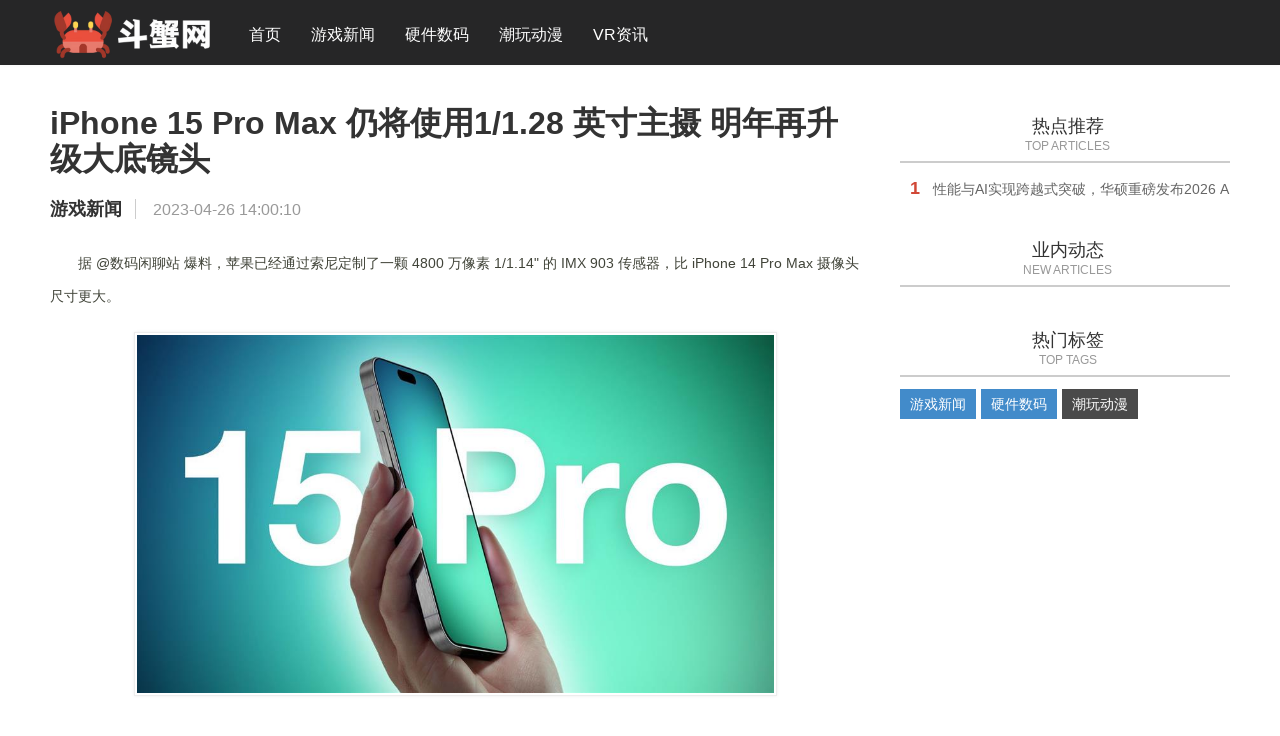

--- FILE ---
content_type: text/html; charset=utf-8
request_url: http://www.douxie.cc/detail/29078.html
body_size: 3595
content:

<html><head>
<meta charset="UTF-8">
<meta name="renderer" content="webkit">
<meta http-equiv="X-UA-Compatible" content="IE=edge">
<meta http-equiv="X-UA-Compatible" content="IE=11,IE=10,IE=9,IE=8">
<meta name="viewport" content="width=device-width, initial-scale=1.0, user-scalable=0, minimum-scale=1.0, maximum-scale=1.0">
<meta name="apple-mobile-web-app-title" content="斗蟹游戏网-">
<meta http-equiv="Cache-Control" content="no-siteapp">
<title>iPhone 15 Pro Max 仍将使用1/1.28 英寸主摄 明年再升级大底镜头_斗蟹游戏网</title>
<meta name="keywords" content="斗蟹游戏网">

<meta name="author" content="admin">
<script src="../1yx/jquery-2.2.4.min.js" type="text/javascript"></script>
<script src="../1yx/zblogphp.js" type="text/javascript"></script>


<link rel="stylesheet" id="_main-css" href="../1yx/main.min.css" type="text/css" media="all">
<!--[if lt IE 9]><script src="http://www.youxi1.cn/zb_users/theme/ydnew/style/js/html5.min.js"></script><![endif]-->
</head>        
<body class="post-template-default single single-post postid-622 single-format-standard comment-open site-layout-2">
	
<header class="header">
	<div class="container">
		<h1 class="logo"><a href="http://www.douxie.cc" title="斗蟹游戏网"><img src="../logo.png" alt="斗蟹游戏网"></a></h1>
		<ul class="site-nav site-navbar">
			       		        	<li id="nvabar-item-index"><a href="../index" title="">首页</a></li>
                                    <li id="navbar-category-2"><a href="../news.html">游戏新闻</a></li>
                                    <li id="navbar-category-3"><a href="../yjsm.html">硬件数码</a></li>
                                    <li id="navbar-category-4"><a href="../cwdm.html">潮玩动漫</a></li><li id="navbar-category-4"><a target="_blank" href="http://173183.com/">VR资讯</a></li></ul>
		
				
	</div>
</header>
<!--<div class="site-search">
	<div class="container">
		<form method="get" class="site-search-form" action="http://www.youxi1.cn/search.php?act=search">
			<input class="search-input" name="q" type="text" placeholder="输入关键字" value="">
			<button class="search-btn" type="submit"><i class="fa fa-search"></i></button>
		</form>
	</div>
</div>
<script>
	$(".navto-search").click(function(){
		$(".navto-search i").toggleClass("fa-remove");
		$("body").toggleClass("search-on");
	});
	$(".m-icon-nav").click(function(){
		$("body").toggleClass("m-nav-show");
		$(".site-navbar").slideToggle(100);
	});
</script>-->
	<section class="container-single">
		<div class="content-wrap">
			<div class="singleh">
				<div class="content">
					<h1 class="article-title"><a href="#">iPhone 15 Pro Max 仍将使用1/1.28 英寸主摄 明年再升级大底镜头</a></h1>
					<div class="article-infos">
						<div class="article-info">
							<a class="name" target="_blank" href="#" rel="nofollow">游戏新闻</a>
							<span class="time"> 2023-04-26 14:00:10</span>
													</div>
											</div>

					<article class="article-content">
                    <p style="padding: 0px; margin-top: 0px; margin-bottom: 1em; text-indent: 2em; font-size: 14px; white-space: normal;">据 @数码闲聊站 爆料，苹果已经通过索尼定制了一颗 4800 万像素 1/1.14&quot; 的 IMX 903 传感器，比 iPhone 14 Pro Max 摄像头尺寸更大。</p><p style="padding: 0px; margin-top: 0px; margin-bottom: 1em; text-indent: 2em; font-size: 14px; white-space: normal; text-align: center;"><img src="https://gao7pic.gao7.com/8f0ead2c298842fd863d79ea2ec3c9dc.jpg" title="234244c5h2058inpzii8te.jpg" alt="234244c5h2058inpzii8te.jpg" width="700" height="393" style="vertical-align: top; max-width: 643px; margin-left: -2em;"/></p><p style="padding: 0px; margin-top: 0px; margin-bottom: 1em; text-indent: 2em; font-size: 14px; white-space: normal;">&nbsp;@Ice universe 冰宇宙猜测，这款镜头将于今年的 iPhone 15 Pro Max 迎来首发亮相，但最新消息却驳斥了他的说法。</p><p style="padding: 0px; margin-top: 0px; margin-bottom: 1em; text-indent: 2em; font-size: 14px; white-space: normal;">最新消息表明苹果 iPhone 15 Pro Max 仍将采用现款 48MP 1/1.28 英寸主摄，明年再升级 IMX 903 大底镜头</p><p style="padding: 0px; margin-top: 0px; margin-bottom: 1em; text-indent: 2em; font-size: 14px; white-space: normal;">根据 @Revegnus 的说法，苹果今年的 iPhone 15 Pro Max 仍将配备与 iPhone 14 Pro Max 相同的 48MP 1/1.28 英寸主摄，唯一值得注意的潜望式变焦镜头；而 @数码闲聊站 所说的 1/1.14&quot; 大底镜头会在明年 iPhone 16 Pro / Max 中出现。</p><p style="padding: 0px; margin-top: 0px; margin-bottom: 1em; text-indent: 2em; font-size: 14px; white-space: normal;">根据郭明錤等人的说法，苹果 iPhone 15 Pro Max 将采用全新的潜望镜变焦镜头，可能只有最高端的 iPhone 15 Pro Max 才会配备，从而产生差异化。</p><p style="padding: 0px; margin-top: 0px; margin-bottom: 1em; text-indent: 2em; font-size: 14px; white-space: normal;">这是一种被称为“潜望镜镜头”的技术，能够实现 5-6 倍的光学变焦（目前 iPhone 最高只能达到 3 倍）。不出意外的话，今年的 iPhone 将迎来一次重大升级，无论是 USB-C 接口，还是全新潜望式镜头，相信都不会让大家失望。</p>																																		</article>

<div class="disclaimer">
          <p>声明：登载此文出于传递更多信息之目的，并不意味着赞同其观点或证实其描述。</p>
          <p>如涉及作品内容、版权和其它问题，请在30日内与本网联系，我们将在第一时间删除内容,本网站对此声明具有最终解释权。</p>

        </div>
					
<style>
.disclaimer {
    width: 100%;
    padding: 12px 0;
    background: #fffdfd;
    border: 1px solid #fed1d1;
    text-align: center;
    <!--margin-bottom: 40px;-->
}
</style>

				
					
					<!--<div class="title" id="comments">
	<h3>评论 </h3>
</div>-->

<div id="respond" class="no_webshot">
	
</div>
<script type="text/javascript">
	$("#txaArticle").click(function());
</script>
<div id="postcomments">
	<label id="AjaxCommentBegin"></label>
			<div class="pagenav">
</div>
	<label id="AjaxCommentEnd"></label>
</div>

				</div>
			</div>
		</div>
		<div class="mt10">
			
<aside class="sidebar">
	
	    	
<div class="widget widget_ui_posts_list">
	<h3>热点推荐<span class="w_title">TOP ARTICLES</span></h3>
	<ul>
    
    		        		<li><span>1</span><a href="../detail/161098.html">性能与AI实现跨越式突破，华硕重磅发布2026 AMD锐龙AI PC全能本产品阵容！</a></li>
	   	   
           
            		
			</ul>
</div>

<div class="widget widget_ui_posts">
	<h3>业内动态<span class="w_title">NEW ARTICLES</span></h3>   <ul>
      
        
	    
	  </ul>
</div>

<div class="widget widget_ui_tags widget_tags">
	<h3>热门标签<span class="w_title">TOP TAGS</span></h3>	<div class="items">
		<ul>
                                    <li class="tagbgc2"><a href="../news.html">游戏新闻</a></li>
                                    <li class="tagbgc3"><a href="../yjsm.html">硬件数码</a></li>
                                    <li class="tagbgc4"><a href="../cwdm.html">潮玩动漫</a></li>
        
        
        </ul>
	</div>
</div>
    </aside>		</div>
	</section>    

<footer class="footer">
	<div class="container">
		<p>Copyright &nbsp; 2015-2023&nbsp; Douxie.cc</p><p>斗蟹游戏网&nbsp; 站务qq:2700460446&nbsp;  <a href="https://beian.miit.gov.cn/" target="_blank">闽ICP备20011005号-3</a>&nbsp;&nbsp;<meta name="baidu-site-verification" content="ccpGZW5bKx"></p>
	</div>
</footer>
<script type="text/javascript" src="../1yx/bootstrap.min.js"></script>
<script type="text/javascript" src="../1yx/style.js"></script>
<script>
var _hmt = _hmt || [];
(function() {
  var hm = document.createElement("script");
  hm.src = "https://hm.baidu.com/hm.js?541c38b4d23332ac32bc0d5679fa8f2b";
  var s = document.getElementsByTagName("script")[0]; 
  s.parentNode.insertBefore(hm, s);
})();
</script>
</body></html>

--- FILE ---
content_type: application/javascript
request_url: http://www.douxie.cc/1yx/bootstrap.min.js
body_size: 10670
content:
/*!
 * Bootstrap v3.2.0 (http://getbootstrap.com)
 * Copyright 2011-2014 Twitter, Inc.
 * Licensed under MIT (https://github.com/twbs/bootstrap/blob/master/LICENSE)
 */
if("undefined"==typeof jQuery)throw new Error("Bootstrap's JavaScript requires jQuery");+function(dRgO){"use strict";function gfeT(){var dRgO=document.createElement("bootstrap"),gfeT={WebkitTransition:"webkitTransitionEnd",MozTransition:"transitionend",OTransition:"oTransitionEnd otransitionend",transition:"transitionend"};for(var fMcM in gfeT)if(void 0!==dRgO.style[fMcM])return{end:gfeT[fMcM]};return!1}dRgO.fn.emulateTransitionEnd=function(gfeT){var fMcM=!1,fHfc=this;dRgO(this).one("bsTransitionEnd",function(){fMcM=!0});var dMcJ=function(){fMcM||dRgO(fHfc).trigger(dRgO.support.transition.end)};return setTimeout(dMcJ,gfeT),this},dRgO(function(){dRgO.support.transition=gfeT(),dRgO.support.transition&&(dRgO.event.special.bsTransitionEnd={bindType:dRgO.support.transition.end,delegateType:dRgO.support.transition.end,handle:function(gfeT){return dRgO(gfeT.target).is(this)?gfeT.handleObj.handler.apply(this,arguments):void 0}})})}(jQuery),+function(dRgO){"use strict";function gfeT(gfeT){return this.each(function(){var fMcM=dRgO(this),dMcJ=fMcM.data("bs.alert");dMcJ||fMcM.data("bs.alert",dMcJ=new fHfc(this)),"string"==typeof gfeT&&dMcJ[gfeT].call(fMcM)})}var fMcM='[data-dismiss="alert"]',fHfc=function(gfeT){dRgO(gfeT).on("click",fMcM,this.close)};fHfc.VERSION="3.2.0",fHfc.prototype.close=function(gfeT){function fMcM(){bOfZ.detach().trigger("closed.bs.alert").remove()}var fHfc=dRgO(this),dMcJ=fHfc.attr("data-target");dMcJ||(dMcJ=fHfc.attr("href"),dMcJ=dMcJ&&dMcJ.replace(/.*(?=#[^\s]*$)/,""));var bOfZ=dRgO(dMcJ);gfeT&&gfeT.preventDefault(),bOfZ.length||(bOfZ=fHfc.hasClass("alert")?fHfc:fHfc.parent()),bOfZ.trigger(gfeT=dRgO.Event("close.bs.alert")),gfeT.isDefaultPrevented()||(bOfZ.removeClass("in"),dRgO.support.transition&&bOfZ.hasClass("fade")?bOfZ.one("bsTransitionEnd",fMcM).emulateTransitionEnd(150):fMcM())};var dMcJ=dRgO.fn.alert;dRgO.fn.alert=gfeT,dRgO.fn.alert.Constructor=fHfc,dRgO.fn.alert.noConflict=function(){return dRgO.fn.alert=dMcJ,this},dRgO(document).on("click.bs.alert.data-api",fMcM,fHfc.prototype.close)}(jQuery),+function(dRgO){"use strict";function gfeT(gfeT){return this.each(function(){var fHfc=dRgO(this),dMcJ=fHfc.data("bs.button"),bOfZ="object"==typeof gfeT&&gfeT;dMcJ||fHfc.data("bs.button",dMcJ=new fMcM(this,bOfZ)),"toggle"==gfeT?dMcJ.toggle():gfeT&&dMcJ.setState(gfeT)})}var fMcM=function(gfeT,fHfc){this.$element=dRgO(gfeT),this.options=dRgO.extend({},fMcM.DEFAULTS,fHfc),this.isLoading=!1};fMcM.VERSION="3.2.0",fMcM.DEFAULTS={loadingText:"loading..."},fMcM.prototype.setState=function(gfeT){var fMcM="disabled",fHfc=this.$element,dMcJ=fHfc.is("input")?"val":"html",bOfZ=fHfc.data();gfeT+="Text",null==bOfZ.resetText&&fHfc.data("resetText",fHfc[dMcJ]()),fHfc[dMcJ](null==bOfZ[gfeT]?this.options[gfeT]:bOfZ[gfeT]),setTimeout(dRgO.proxy(function(){"loadingText"==gfeT?(this.isLoading=!0,fHfc.addClass(fMcM).attr(fMcM,fMcM)):this.isLoading&&(this.isLoading=!1,fHfc.removeClass(fMcM).removeAttr(fMcM))},this),0)},fMcM.prototype.toggle=function(){var dRgO=!0,gfeT=this.$element.closest('[data-toggle="buttons"]');if(gfeT.length){var fMcM=this.$element.find("input");"radio"==fMcM.prop("type")&&(fMcM.prop("checked")&&this.$element.hasClass("active")?dRgO=!1:gfeT.find(".active").removeClass("active")),dRgO&&fMcM.prop("checked",!this.$element.hasClass("active")).trigger("change")}dRgO&&this.$element.toggleClass("active")};var fHfc=dRgO.fn.button;dRgO.fn.button=gfeT,dRgO.fn.button.Constructor=fMcM,dRgO.fn.button.noConflict=function(){return dRgO.fn.button=fHfc,this},dRgO(document).on("click.bs.button.data-api",'[data-toggle^="button"]',function(fMcM){var fHfc=dRgO(fMcM.target);fHfc.hasClass("btn")||(fHfc=fHfc.closest(".btn")),gfeT.call(fHfc,"toggle"),fMcM.preventDefault()})}(jQuery),+function(dRgO){"use strict";function gfeT(gfeT){return this.each(function(){var fHfc=dRgO(this),dMcJ=fHfc.data("bs.carousel"),bOfZ=dRgO.extend({},fMcM.DEFAULTS,fHfc.data(),"object"==typeof gfeT&&gfeT),debU="string"==typeof gfeT?gfeT:bOfZ.slide;dMcJ||fHfc.data("bs.carousel",dMcJ=new fMcM(this,bOfZ)),"number"==typeof gfeT?dMcJ.to(gfeT):debU?dMcJ[debU]():bOfZ.interval&&dMcJ.pause().cycle()})}var fMcM=function(gfeT,fMcM){this.$element=dRgO(gfeT).on("keydown.bs.carousel",dRgO.proxy(this.keydown,this)),this.$indicators=this.$element.find(".carousel-indicators"),this.options=fMcM,this.paused=this.sliding=this.interval=this.$active=this.$items=null,"hover"==this.options.pause&&this.$element.on("mouseenter.bs.carousel",dRgO.proxy(this.pause,this)).on("mouseleave.bs.carousel",dRgO.proxy(this.cycle,this))};fMcM.VERSION="3.2.0",fMcM.DEFAULTS={interval:5e3,pause:"hover",wrap:!0},fMcM.prototype.keydown=function(dRgO){switch(dRgO.which){case 37:this.prev();break;case 39:this.next();break;default:return}dRgO.preventDefault()},fMcM.prototype.cycle=function(gfeT){return gfeT||(this.paused=!1),this.interval&&clearInterval(this.interval),this.options.interval&&!this.paused&&(this.interval=setInterval(dRgO.proxy(this.next,this),this.options.interval)),this},fMcM.prototype.getItemIndex=function(dRgO){return this.$items=dRgO.parent().children(".item"),this.$items.index(dRgO||this.$active)},fMcM.prototype.to=function(gfeT){var fMcM=this,fHfc=this.getItemIndex(this.$active=this.$element.find(".item.active"));return gfeT>this.$items.length-1||0>gfeT?void 0:this.sliding?this.$element.one("slid.bs.carousel",function(){fMcM.to(gfeT)}):fHfc==gfeT?this.pause().cycle():this.slide(gfeT>fHfc?"next":"prev",dRgO(this.$items[gfeT]))},fMcM.prototype.pause=function(gfeT){return gfeT||(this.paused=!0),this.$element.find(".next, .prev").length&&dRgO.support.transition&&(this.$element.trigger(dRgO.support.transition.end),this.cycle(!0)),this.interval=clearInterval(this.interval),this},fMcM.prototype.next=function(){return this.sliding?void 0:this.slide("next")},fMcM.prototype.prev=function(){return this.sliding?void 0:this.slide("prev")},fMcM.prototype.slide=function(gfeT,fMcM){var fHfc=this.$element.find(".item.active"),dMcJ=fMcM||fHfc[gfeT](),bOfZ=this.interval,debU="next"==gfeT?"left":"right",fjdc="next"==gfeT?"first":"last",gefj=this;if(!dMcJ.length){if(!this.options.wrap)return;dMcJ=this.$element.find(".item")[fjdc]()}if(dMcJ.hasClass("active"))return this.sliding=!1;var gcbH=dMcJ[0],gZfM=dRgO.Event("slide.bs.carousel",{relatedTarget:gcbH,direction:debU});if(this.$element.trigger(gZfM),!gZfM.isDefaultPrevented()){if(this.sliding=!0,bOfZ&&this.pause(),this.$indicators.length){this.$indicators.find(".active").removeClass("active");var bMfi=dRgO(this.$indicators.children()[this.getItemIndex(dMcJ)]);bMfi&&bMfi.addClass("active")}var cdgd=dRgO.Event("slid.bs.carousel",{relatedTarget:gcbH,direction:debU});return dRgO.support.transition&&this.$element.hasClass("slide")?(dMcJ.addClass(gfeT),dMcJ[0].offsetWidth,fHfc.addClass(debU),dMcJ.addClass(debU),fHfc.one("bsTransitionEnd",function(){dMcJ.removeClass([gfeT,debU].join(" ")).addClass("active"),fHfc.removeClass(["active",debU].join(" ")),gefj.sliding=!1,setTimeout(function(){gefj.$element.trigger(cdgd)},0)}).emulateTransitionEnd(1e3*fHfc.css("transition-duration").slice(0,-1))):(fHfc.removeClass("active"),dMcJ.addClass("active"),this.sliding=!1,this.$element.trigger(cdgd)),bOfZ&&this.cycle(),this}};var fHfc=dRgO.fn.carousel;dRgO.fn.carousel=gfeT,dRgO.fn.carousel.Constructor=fMcM,dRgO.fn.carousel.noConflict=function(){return dRgO.fn.carousel=fHfc,this},dRgO(document).on("click.bs.carousel.data-api","[data-slide], [data-slide-to]",function(fMcM){var fHfc,dMcJ=dRgO(this),bOfZ=dRgO(dMcJ.attr("data-target")||(fHfc=dMcJ.attr("href"))&&fHfc.replace(/.*(?=#[^\s]+$)/,""));if(bOfZ.hasClass("carousel")){var debU=dRgO.extend({},bOfZ.data(),dMcJ.data()),fjdc=dMcJ.attr("data-slide-to");fjdc&&(debU.interval=!1),gfeT.call(bOfZ,debU),fjdc&&bOfZ.data("bs.carousel").to(fjdc),fMcM.preventDefault()}}),dRgO(window).on("load",function(){dRgO('[data-ride="carousel"]').each(function(){var fMcM=dRgO(this);gfeT.call(fMcM,fMcM.data())})})}(jQuery),+function(dRgO){"use strict";function gfeT(gfeT){return this.each(function(){var fHfc=dRgO(this),dMcJ=fHfc.data("bs.collapse"),bOfZ=dRgO.extend({},fMcM.DEFAULTS,fHfc.data(),"object"==typeof gfeT&&gfeT);!dMcJ&&bOfZ.toggle&&"show"==gfeT&&(gfeT=!gfeT),dMcJ||fHfc.data("bs.collapse",dMcJ=new fMcM(this,bOfZ)),"string"==typeof gfeT&&dMcJ[gfeT]()})}var fMcM=function(gfeT,fHfc){this.$element=dRgO(gfeT),this.options=dRgO.extend({},fMcM.DEFAULTS,fHfc),this.transitioning=null,this.options.parent&&(this.$parent=dRgO(this.options.parent)),this.options.toggle&&this.toggle()};fMcM.VERSION="3.2.0",fMcM.DEFAULTS={toggle:!0},fMcM.prototype.dimension=function(){var dRgO=this.$element.hasClass("width");return dRgO?"width":"height"},fMcM.prototype.show=function(){if(!this.transitioning&&!this.$element.hasClass("in")){var fMcM=dRgO.Event("show.bs.collapse");if(this.$element.trigger(fMcM),!fMcM.isDefaultPrevented()){var fHfc=this.$parent&&this.$parent.find("> .panel > .in");if(fHfc&&fHfc.length){var dMcJ=fHfc.data("bs.collapse");if(dMcJ&&dMcJ.transitioning)return;gfeT.call(fHfc,"hide"),dMcJ||fHfc.data("bs.collapse",null)}var bOfZ=this.dimension();this.$element.removeClass("collapse").addClass("collapsing")[bOfZ](0),this.transitioning=1;var debU=function(){this.$element.removeClass("collapsing").addClass("collapse in")[bOfZ](""),this.transitioning=0,this.$element.trigger("shown.bs.collapse")};if(!dRgO.support.transition)return debU.call(this);var fjdc=dRgO.camelCase(["scroll",bOfZ].join("-"));this.$element.one("bsTransitionEnd",dRgO.proxy(debU,this)).emulateTransitionEnd(350)[bOfZ](this.$element[0][fjdc])}}},fMcM.prototype.hide=function(){if(!this.transitioning&&this.$element.hasClass("in")){var gfeT=dRgO.Event("hide.bs.collapse");if(this.$element.trigger(gfeT),!gfeT.isDefaultPrevented()){var fMcM=this.dimension();this.$element[fMcM](this.$element[fMcM]())[0].offsetHeight,this.$element.addClass("collapsing").removeClass("collapse").removeClass("in"),this.transitioning=1;var fHfc=function(){this.transitioning=0,this.$element.trigger("hidden.bs.collapse").removeClass("collapsing").addClass("collapse")};return dRgO.support.transition?void this.$element[fMcM](0).one("bsTransitionEnd",dRgO.proxy(fHfc,this)).emulateTransitionEnd(350):fHfc.call(this)}}},fMcM.prototype.toggle=function(){this[this.$element.hasClass("in")?"hide":"show"]()};var fHfc=dRgO.fn.collapse;dRgO.fn.collapse=gfeT,dRgO.fn.collapse.Constructor=fMcM,dRgO.fn.collapse.noConflict=function(){return dRgO.fn.collapse=fHfc,this},dRgO(document).on("click.bs.collapse.data-api",'[data-toggle="collapse"]',function(fMcM){var fHfc,dMcJ=dRgO(this),bOfZ=dMcJ.attr("data-target")||fMcM.preventDefault()||(fHfc=dMcJ.attr("href"))&&fHfc.replace(/.*(?=#[^\s]+$)/,""),debU=dRgO(bOfZ),fjdc=debU.data("bs.collapse"),gefj=fjdc?"toggle":dMcJ.data(),gcbH=dMcJ.attr("data-parent"),gZfM=gcbH&&dRgO(gcbH);fjdc&&fjdc.transitioning||(gZfM&&gZfM.find('[data-toggle="collapse"][data-parent="'+gcbH+'"]').not(dMcJ).addClass("collapsed"),dMcJ[debU.hasClass("in")?"addClass":"removeClass"]("collapsed")),gfeT.call(debU,gefj)})}(jQuery),+function(dRgO){"use strict";function gfeT(gfeT){gfeT&&3===gfeT.which||(dRgO(dMcJ).remove(),dRgO(bOfZ).each(function(){var fHfc=fMcM(dRgO(this)),dMcJ={relatedTarget:this};fHfc.hasClass("open")&&(fHfc.trigger(gfeT=dRgO.Event("hide.bs.dropdown",dMcJ)),gfeT.isDefaultPrevented()||fHfc.removeClass("open").trigger("hidden.bs.dropdown",dMcJ))}))}function fMcM(gfeT){var fMcM=gfeT.attr("data-target");fMcM||(fMcM=gfeT.attr("href"),fMcM=fMcM&&/#[A-Za-z]/.test(fMcM)&&fMcM.replace(/.*(?=#[^\s]*$)/,""));var fHfc=fMcM&&dRgO(fMcM);return fHfc&&fHfc.length?fHfc:gfeT.parent()}function fHfc(gfeT){return this.each(function(){var fMcM=dRgO(this),fHfc=fMcM.data("bs.dropdown");fHfc||fMcM.data("bs.dropdown",fHfc=new debU(this)),"string"==typeof gfeT&&fHfc[gfeT].call(fMcM)})}var dMcJ=".dropdown-backdrop",bOfZ='[data-toggle="dropdown"]',debU=function(gfeT){dRgO(gfeT).on("click.bs.dropdown",this.toggle)};debU.VERSION="3.2.0",debU.prototype.toggle=function(fHfc){var dMcJ=dRgO(this);if(!dMcJ.is(".disabled, :disabled")){var bOfZ=fMcM(dMcJ),debU=bOfZ.hasClass("open");if(gfeT(),!debU){"ontouchstart"in document.documentElement&&!bOfZ.closest(".navbar-nav").length&&dRgO('<div class="dropdown-backdrop"/>').insertAfter(dRgO(this)).on("click",gfeT);var fjdc={relatedTarget:this};if(bOfZ.trigger(fHfc=dRgO.Event("show.bs.dropdown",fjdc)),fHfc.isDefaultPrevented())return;dMcJ.trigger("focus"),bOfZ.toggleClass("open").trigger("shown.bs.dropdown",fjdc)}return!1}},debU.prototype.keydown=function(gfeT){if(/(38|40|27)/.test(gfeT.keyCode)){var fHfc=dRgO(this);if(gfeT.preventDefault(),gfeT.stopPropagation(),!fHfc.is(".disabled, :disabled")){var dMcJ=fMcM(fHfc),debU=dMcJ.hasClass("open");if(!debU||debU&&27==gfeT.keyCode)return 27==gfeT.which&&dMcJ.find(bOfZ).trigger("focus"),fHfc.trigger("click");var fjdc=" li:not(.divider):visible a",gefj=dMcJ.find('[role="menu"]'+fjdc+', [role="listbox"]'+fjdc);if(gefj.length){var gcbH=gefj.index(gefj.filter(":focus"));38==gfeT.keyCode&&gcbH>0&&gcbH--,40==gfeT.keyCode&&gcbH<gefj.length-1&&gcbH++,~gcbH||(gcbH=0),gefj.eq(gcbH).trigger("focus")}}}};var fjdc=dRgO.fn.dropdown;dRgO.fn.dropdown=fHfc,dRgO.fn.dropdown.Constructor=debU,dRgO.fn.dropdown.noConflict=function(){return dRgO.fn.dropdown=fjdc,this},dRgO(document).on("click.bs.dropdown.data-api",gfeT).on("click.bs.dropdown.data-api",".dropdown form",function(dRgO){dRgO.stopPropagation()}).on("click.bs.dropdown.data-api",bOfZ,debU.prototype.toggle).on("keydown.bs.dropdown.data-api",bOfZ+', [role="menu"], [role="listbox"]',debU.prototype.keydown)}(jQuery),+function(dRgO){"use strict";function gfeT(gfeT,fHfc){return this.each(function(){var dMcJ=dRgO(this),bOfZ=dMcJ.data("bs.modal"),debU=dRgO.extend({},fMcM.DEFAULTS,dMcJ.data(),"object"==typeof gfeT&&gfeT);bOfZ||dMcJ.data("bs.modal",bOfZ=new fMcM(this,debU)),"string"==typeof gfeT?bOfZ[gfeT](fHfc):debU.show&&bOfZ.show(fHfc)})}var fMcM=function(gfeT,fMcM){this.options=fMcM,this.$body=dRgO(document.body),this.$element=dRgO(gfeT),this.$backdrop=this.isShown=null,this.scrollbarWidth=0,this.options.remote&&this.$element.find(".modal-content").load(this.options.remote,dRgO.proxy(function(){this.$element.trigger("loaded.bs.modal")},this))};fMcM.VERSION="3.2.0",fMcM.DEFAULTS={backdrop:!0,keyboard:!0,show:!0},fMcM.prototype.toggle=function(dRgO){return this.isShown?this.hide():this.show(dRgO)},fMcM.prototype.show=function(gfeT){var fMcM=this,fHfc=dRgO.Event("show.bs.modal",{relatedTarget:gfeT});this.$element.trigger(fHfc),this.isShown||fHfc.isDefaultPrevented()||(this.isShown=!0,this.checkScrollbar(),this.$body.addClass("modal-open"),this.setScrollbar(),this.escape(),this.$element.on("click.dismiss.bs.modal",'[data-dismiss="modal"]',dRgO.proxy(this.hide,this)),this.backdrop(function(){var fHfc=dRgO.support.transition&&fMcM.$element.hasClass("fade");fMcM.$element.parent().length||fMcM.$element.appendTo(fMcM.$body),fMcM.$element.show().scrollTop(0),fHfc&&fMcM.$element[0].offsetWidth,fMcM.$element.addClass("in").attr("aria-hidden",!1),fMcM.enforceFocus();var dMcJ=dRgO.Event("shown.bs.modal",{relatedTarget:gfeT});fHfc?fMcM.$element.find(".modal-dialog").one("bsTransitionEnd",function(){fMcM.$element.trigger("focus").trigger(dMcJ)}).emulateTransitionEnd(300):fMcM.$element.trigger("focus").trigger(dMcJ)}))},fMcM.prototype.hide=function(gfeT){gfeT&&gfeT.preventDefault(),gfeT=dRgO.Event("hide.bs.modal"),this.$element.trigger(gfeT),this.isShown&&!gfeT.isDefaultPrevented()&&(this.isShown=!1,this.$body.removeClass("modal-open"),this.resetScrollbar(),this.escape(),dRgO(document).off("focusin.bs.modal"),this.$element.removeClass("in").attr("aria-hidden",!0).off("click.dismiss.bs.modal"),dRgO.support.transition&&this.$element.hasClass("fade")?this.$element.one("bsTransitionEnd",dRgO.proxy(this.hideModal,this)).emulateTransitionEnd(300):this.hideModal())},fMcM.prototype.enforceFocus=function(){dRgO(document).off("focusin.bs.modal").on("focusin.bs.modal",dRgO.proxy(function(dRgO){this.$element[0]===dRgO.target||this.$element.has(dRgO.target).length||this.$element.trigger("focus")},this))},fMcM.prototype.escape=function(){this.isShown&&this.options.keyboard?this.$element.on("keyup.dismiss.bs.modal",dRgO.proxy(function(dRgO){27==dRgO.which&&this.hide()},this)):this.isShown||this.$element.off("keyup.dismiss.bs.modal")},fMcM.prototype.hideModal=function(){var dRgO=this;this.$element.hide(),this.backdrop(function(){dRgO.$element.trigger("hidden.bs.modal")})},fMcM.prototype.removeBackdrop=function(){this.$backdrop&&this.$backdrop.remove(),this.$backdrop=null},fMcM.prototype.backdrop=function(gfeT){var fMcM=this,fHfc=this.$element.hasClass("fade")?"fade":"";if(this.isShown&&this.options.backdrop){var dMcJ=dRgO.support.transition&&fHfc;if(this.$backdrop=dRgO('<div class="modal-backdrop '+fHfc+'" />').appendTo(this.$body),this.$element.on("click.dismiss.bs.modal",dRgO.proxy(function(dRgO){dRgO.target===dRgO.currentTarget&&("static"==this.options.backdrop?this.$element[0].focus.call(this.$element[0]):this.hide.call(this))},this)),dMcJ&&this.$backdrop[0].offsetWidth,this.$backdrop.addClass("in"),!gfeT)return;dMcJ?this.$backdrop.one("bsTransitionEnd",gfeT).emulateTransitionEnd(150):gfeT()}else if(!this.isShown&&this.$backdrop){this.$backdrop.removeClass("in");var bOfZ=function(){fMcM.removeBackdrop(),gfeT&&gfeT()};dRgO.support.transition&&this.$element.hasClass("fade")?this.$backdrop.one("bsTransitionEnd",bOfZ).emulateTransitionEnd(150):bOfZ()}else gfeT&&gfeT()},fMcM.prototype.checkScrollbar=function(){document.body.clientWidth>=window.innerWidth||(this.scrollbarWidth=this.scrollbarWidth||this.measureScrollbar())},fMcM.prototype.setScrollbar=function(){var dRgO=parseInt(this.$body.css("padding-right")||0,10);this.scrollbarWidth&&this.$body.css("padding-right",dRgO+this.scrollbarWidth)},fMcM.prototype.resetScrollbar=function(){this.$body.css("padding-right","")},fMcM.prototype.measureScrollbar=function(){var dRgO=document.createElement("div");dRgO.className="modal-scrollbar-measure",this.$body.append(dRgO);var gfeT=dRgO.offsetWidth-dRgO.clientWidth;return this.$body[0].removeChild(dRgO),gfeT};var fHfc=dRgO.fn.modal;dRgO.fn.modal=gfeT,dRgO.fn.modal.Constructor=fMcM,dRgO.fn.modal.noConflict=function(){return dRgO.fn.modal=fHfc,this},dRgO(document).on("click.bs.modal.data-api",'[data-toggle="modal"]',function(fMcM){var fHfc=dRgO(this),dMcJ=fHfc.attr("href"),bOfZ=dRgO(fHfc.attr("data-target")||dMcJ&&dMcJ.replace(/.*(?=#[^\s]+$)/,"")),debU=bOfZ.data("bs.modal")?"toggle":dRgO.extend({remote:!/#/.test(dMcJ)&&dMcJ},bOfZ.data(),fHfc.data());fHfc.is("a")&&fMcM.preventDefault(),bOfZ.one("show.bs.modal",function(dRgO){dRgO.isDefaultPrevented()||bOfZ.one("hidden.bs.modal",function(){fHfc.is(":visible")&&fHfc.trigger("focus")})}),gfeT.call(bOfZ,debU,this)})}(jQuery),+function(dRgO){"use strict";function gfeT(gfeT){return this.each(function(){var fHfc=dRgO(this),dMcJ=fHfc.data("bs.tooltip"),bOfZ="object"==typeof gfeT&&gfeT;(dMcJ||"destroy"!=gfeT)&&(dMcJ||fHfc.data("bs.tooltip",dMcJ=new fMcM(this,bOfZ)),"string"==typeof gfeT&&dMcJ[gfeT]())})}var fMcM=function(dRgO,gfeT){this.type=this.options=this.enabled=this.timeout=this.hoverState=this.$element=null,this.init("tooltip",dRgO,gfeT)};fMcM.VERSION="3.2.0",fMcM.DEFAULTS={animation:!0,placement:"top",selector:!1,template:'<div class="tooltip" role="tooltip"><div class="tooltip-arrow"></div><div class="tooltip-inner"></div></div>',trigger:"hover focus",title:"",delay:0,html:!1,container:!1,viewport:{selector:"body",padding:0}},fMcM.prototype.init=function(gfeT,fMcM,fHfc){this.enabled=!0,this.type=gfeT,this.$element=dRgO(fMcM),this.options=this.getOptions(fHfc),this.$viewport=this.options.viewport&&dRgO(this.options.viewport.selector||this.options.viewport);for(var dMcJ=this.options.trigger.split(" "),bOfZ=dMcJ.length;bOfZ--;){var debU=dMcJ[bOfZ];if("click"==debU)this.$element.on("click."+this.type,this.options.selector,dRgO.proxy(this.toggle,this));else if("manual"!=debU){var fjdc="hover"==debU?"mouseenter":"focusin",gefj="hover"==debU?"mouseleave":"focusout";this.$element.on(fjdc+"."+this.type,this.options.selector,dRgO.proxy(this.enter,this)),this.$element.on(gefj+"."+this.type,this.options.selector,dRgO.proxy(this.leave,this))}}this.options.selector?this._options=dRgO.extend({},this.options,{trigger:"manual",selector:""}):this.fixTitle()},fMcM.prototype.getDefaults=function(){return fMcM.DEFAULTS},fMcM.prototype.getOptions=function(gfeT){return gfeT=dRgO.extend({},this.getDefaults(),this.$element.data(),gfeT),gfeT.delay&&"number"==typeof gfeT.delay&&(gfeT.delay={show:gfeT.delay,hide:gfeT.delay}),gfeT},fMcM.prototype.getDelegateOptions=function(){var gfeT={},fMcM=this.getDefaults();return this._options&&dRgO.each(this._options,function(dRgO,fHfc){fMcM[dRgO]!=fHfc&&(gfeT[dRgO]=fHfc)}),gfeT},fMcM.prototype.enter=function(gfeT){var fMcM=gfeT instanceof this.constructor?gfeT:dRgO(gfeT.currentTarget).data("bs."+this.type);return fMcM||(fMcM=new this.constructor(gfeT.currentTarget,this.getDelegateOptions()),dRgO(gfeT.currentTarget).data("bs."+this.type,fMcM)),clearTimeout(fMcM.timeout),fMcM.hoverState="in",fMcM.options.delay&&fMcM.options.delay.show?void(fMcM.timeout=setTimeout(function(){"in"==fMcM.hoverState&&fMcM.show()},fMcM.options.delay.show)):fMcM.show()},fMcM.prototype.leave=function(gfeT){var fMcM=gfeT instanceof this.constructor?gfeT:dRgO(gfeT.currentTarget).data("bs."+this.type);return fMcM||(fMcM=new this.constructor(gfeT.currentTarget,this.getDelegateOptions()),dRgO(gfeT.currentTarget).data("bs."+this.type,fMcM)),clearTimeout(fMcM.timeout),fMcM.hoverState="out",fMcM.options.delay&&fMcM.options.delay.hide?void(fMcM.timeout=setTimeout(function(){"out"==fMcM.hoverState&&fMcM.hide()},fMcM.options.delay.hide)):fMcM.hide()},fMcM.prototype.show=function(){var gfeT=dRgO.Event("show.bs."+this.type);if(this.hasContent()&&this.enabled){this.$element.trigger(gfeT);var fMcM=dRgO.contains(document.documentElement,this.$element[0]);if(gfeT.isDefaultPrevented()||!fMcM)return;var fHfc=this,dMcJ=this.tip(),bOfZ=this.getUID(this.type);this.setContent(),dMcJ.attr("id",bOfZ),this.$element.attr("aria-describedby",bOfZ),this.options.animation&&dMcJ.addClass("fade");var debU="function"==typeof this.options.placement?this.options.placement.call(this,dMcJ[0],this.$element[0]):this.options.placement,fjdc=/\s?auto?\s?/i,gefj=fjdc.test(debU);gefj&&(debU=debU.replace(fjdc,"")||"top"),dMcJ.detach().css({top:0,left:0,display:"block"}).addClass(debU).data("bs."+this.type,this),this.options.container?dMcJ.appendTo(this.options.container):dMcJ.insertAfter(this.$element);var gcbH=this.getPosition(),gZfM=dMcJ[0].offsetWidth,bMfi=dMcJ[0].offsetHeight;if(gefj){var cdgd=debU,dRgOdRgO=this.$element.parent(),gfeTdRgO=this.getPosition(dRgOdRgO);debU="bottom"==debU&&gcbH.top+gcbH.height+bMfi-gfeTdRgO.scroll>gfeTdRgO.height?"top":"top"==debU&&gcbH.top-gfeTdRgO.scroll-bMfi<0?"bottom":"right"==debU&&gcbH.right+gZfM>gfeTdRgO.width?"left":"left"==debU&&gcbH.left-gZfM<gfeTdRgO.left?"right":debU,dMcJ.removeClass(cdgd).addClass(debU)}var fMcMdRgO=this.getCalculatedOffset(debU,gcbH,gZfM,bMfi);this.applyPlacement(fMcMdRgO,debU);var fHfcdRgO=function(){fHfc.$element.trigger("shown.bs."+fHfc.type),fHfc.hoverState=null};dRgO.support.transition&&this.$tip.hasClass("fade")?dMcJ.one("bsTransitionEnd",fHfcdRgO).emulateTransitionEnd(150):fHfcdRgO()}},fMcM.prototype.applyPlacement=function(gfeT,fMcM){var fHfc=this.tip(),dMcJ=fHfc[0].offsetWidth,bOfZ=fHfc[0].offsetHeight,debU=parseInt(fHfc.css("margin-top"),10),fjdc=parseInt(fHfc.css("margin-left"),10);isNaN(debU)&&(debU=0),isNaN(fjdc)&&(fjdc=0),gfeT.top=gfeT.top+debU,gfeT.left=gfeT.left+fjdc,dRgO.offset.setOffset(fHfc[0],dRgO.extend({using:function(dRgO){fHfc.css({top:Math.round(dRgO.top),left:Math.round(dRgO.left)})}},gfeT),0),fHfc.addClass("in");var gefj=fHfc[0].offsetWidth,gcbH=fHfc[0].offsetHeight;"top"==fMcM&&gcbH!=bOfZ&&(gfeT.top=gfeT.top+bOfZ-gcbH);var gZfM=this.getViewportAdjustedDelta(fMcM,gfeT,gefj,gcbH);gZfM.left?gfeT.left+=gZfM.left:gfeT.top+=gZfM.top;var bMfi=gZfM.left?2*gZfM.left-dMcJ+gefj:2*gZfM.top-bOfZ+gcbH,cdgd=gZfM.left?"left":"top",dRgOdRgO=gZfM.left?"offsetWidth":"offsetHeight";fHfc.offset(gfeT),this.replaceArrow(bMfi,fHfc[0][dRgOdRgO],cdgd)},fMcM.prototype.replaceArrow=function(dRgO,gfeT,fMcM){this.arrow().css(fMcM,dRgO?50*(1-dRgO/gfeT)+"%":"")},fMcM.prototype.setContent=function(){var dRgO=this.tip(),gfeT=this.getTitle();dRgO.find(".tooltip-inner")[this.options.html?"html":"text"](gfeT),dRgO.removeClass("fade in top bottom left right")},fMcM.prototype.hide=function(){function gfeT(){"in"!=fMcM.hoverState&&fHfc.detach(),fMcM.$element.trigger("hidden.bs."+fMcM.type)}var fMcM=this,fHfc=this.tip(),dMcJ=dRgO.Event("hide.bs."+this.type);return this.$element.removeAttr("aria-describedby"),this.$element.trigger(dMcJ),dMcJ.isDefaultPrevented()?void 0:(fHfc.removeClass("in"),dRgO.support.transition&&this.$tip.hasClass("fade")?fHfc.one("bsTransitionEnd",gfeT).emulateTransitionEnd(150):gfeT(),this.hoverState=null,this)},fMcM.prototype.fixTitle=function(){var dRgO=this.$element;(dRgO.attr("title")||"string"!=typeof dRgO.attr("data-original-title"))&&dRgO.attr("data-original-title",dRgO.attr("title")||"").attr("title","")},fMcM.prototype.hasContent=function(){return this.getTitle()},fMcM.prototype.getPosition=function(gfeT){gfeT=gfeT||this.$element;var fMcM=gfeT[0],fHfc="BODY"==fMcM.tagName;return dRgO.extend({},"function"==typeof fMcM.getBoundingClientRect?fMcM.getBoundingClientRect():null,{scroll:fHfc?document.documentElement.scrollTop||document.body.scrollTop:gfeT.scrollTop(),width:fHfc?dRgO(window).width():gfeT.outerWidth(),height:fHfc?dRgO(window).height():gfeT.outerHeight()},fHfc?{top:0,left:0}:gfeT.offset())},fMcM.prototype.getCalculatedOffset=function(dRgO,gfeT,fMcM,fHfc){return"bottom"==dRgO?{top:gfeT.top+gfeT.height,left:gfeT.left+gfeT.width/2-fMcM/2}:"top"==dRgO?{top:gfeT.top-fHfc,left:gfeT.left+gfeT.width/2-fMcM/2}:"left"==dRgO?{top:gfeT.top+gfeT.height/2-fHfc/2,left:gfeT.left-fMcM}:{top:gfeT.top+gfeT.height/2-fHfc/2,left:gfeT.left+gfeT.width}},fMcM.prototype.getViewportAdjustedDelta=function(dRgO,gfeT,fMcM,fHfc){var dMcJ={top:0,left:0};if(!this.$viewport)return dMcJ;var bOfZ=this.options.viewport&&this.options.viewport.padding||0,debU=this.getPosition(this.$viewport);if(/right|left/.test(dRgO)){var fjdc=gfeT.top-bOfZ-debU.scroll,gefj=gfeT.top+bOfZ-debU.scroll+fHfc;fjdc<debU.top?dMcJ.top=debU.top-fjdc:gefj>debU.top+debU.height&&(dMcJ.top=debU.top+debU.height-gefj)}else{var gcbH=gfeT.left-bOfZ,gZfM=gfeT.left+bOfZ+fMcM;gcbH<debU.left?dMcJ.left=debU.left-gcbH:gZfM>debU.width&&(dMcJ.left=debU.left+debU.width-gZfM)}return dMcJ},fMcM.prototype.getTitle=function(){var dRgO,gfeT=this.$element,fMcM=this.options;return dRgO=gfeT.attr("data-original-title")||("function"==typeof fMcM.title?fMcM.title.call(gfeT[0]):fMcM.title)},fMcM.prototype.getUID=function(dRgO){do{dRgO+=~~(1e6*Math.random())}while(document.getElementById(dRgO));return dRgO},fMcM.prototype.tip=function(){return this.$tip=this.$tip||dRgO(this.options.template)},fMcM.prototype.arrow=function(){return this.$arrow=this.$arrow||this.tip().find(".tooltip-arrow")},fMcM.prototype.validate=function(){this.$element[0].parentNode||(this.hide(),this.$element=null,this.options=null)},fMcM.prototype.enable=function(){this.enabled=!0},fMcM.prototype.disable=function(){this.enabled=!1},fMcM.prototype.toggleEnabled=function(){this.enabled=!this.enabled},fMcM.prototype.toggle=function(gfeT){var fMcM=this;gfeT&&(fMcM=dRgO(gfeT.currentTarget).data("bs."+this.type),fMcM||(fMcM=new this.constructor(gfeT.currentTarget,this.getDelegateOptions()),dRgO(gfeT.currentTarget).data("bs."+this.type,fMcM))),fMcM.tip().hasClass("in")?fMcM.leave(fMcM):fMcM.enter(fMcM)},fMcM.prototype.destroy=function(){clearTimeout(this.timeout),this.hide().$element.off("."+this.type).removeData("bs."+this.type)};var fHfc=dRgO.fn.tooltip;dRgO.fn.tooltip=gfeT,dRgO.fn.tooltip.Constructor=fMcM,dRgO.fn.tooltip.noConflict=function(){return dRgO.fn.tooltip=fHfc,this}}(jQuery),+function(dRgO){"use strict";function gfeT(gfeT){return this.each(function(){var fHfc=dRgO(this),dMcJ=fHfc.data("bs.popover"),bOfZ="object"==typeof gfeT&&gfeT;(dMcJ||"destroy"!=gfeT)&&(dMcJ||fHfc.data("bs.popover",dMcJ=new fMcM(this,bOfZ)),"string"==typeof gfeT&&dMcJ[gfeT]())})}var fMcM=function(dRgO,gfeT){this.init("popover",dRgO,gfeT)};if(!dRgO.fn.tooltip)throw new Error("Popover requires tooltip.js");fMcM.VERSION="3.2.0",fMcM.DEFAULTS=dRgO.extend({},dRgO.fn.tooltip.Constructor.DEFAULTS,{placement:"right",trigger:"click",content:"",template:'<div class="popover" role="tooltip"><div class="arrow"></div><h3 class="popover-title"></h3><div class="popover-content"></div></div>'}),fMcM.prototype=dRgO.extend({},dRgO.fn.tooltip.Constructor.prototype),fMcM.prototype.constructor=fMcM,fMcM.prototype.getDefaults=function(){return fMcM.DEFAULTS},fMcM.prototype.setContent=function(){var dRgO=this.tip(),gfeT=this.getTitle(),fMcM=this.getContent();dRgO.find(".popover-title")[this.options.html?"html":"text"](gfeT),dRgO.find(".popover-content").empty()[this.options.html?"string"==typeof fMcM?"html":"append":"text"](fMcM),dRgO.removeClass("fade top bottom left right in"),dRgO.find(".popover-title").html()||dRgO.find(".popover-title").hide()},fMcM.prototype.hasContent=function(){return this.getTitle()||this.getContent()},fMcM.prototype.getContent=function(){var dRgO=this.$element,gfeT=this.options;return dRgO.attr("data-content")||("function"==typeof gfeT.content?gfeT.content.call(dRgO[0]):gfeT.content)},fMcM.prototype.arrow=function(){return this.$arrow=this.$arrow||this.tip().find(".arrow")},fMcM.prototype.tip=function(){return this.$tip||(this.$tip=dRgO(this.options.template)),this.$tip};var fHfc=dRgO.fn.popover;dRgO.fn.popover=gfeT,dRgO.fn.popover.Constructor=fMcM,dRgO.fn.popover.noConflict=function(){return dRgO.fn.popover=fHfc,this}}(jQuery),+function(dRgO){"use strict";function gfeT(fMcM,fHfc){var dMcJ=dRgO.proxy(this.process,this);this.$body=dRgO("body"),this.$scrollElement=dRgO(dRgO(fMcM).is("body")?window:fMcM),this.options=dRgO.extend({},gfeT.DEFAULTS,fHfc),this.selector=(this.options.target||"")+" .nav li > a",this.offsets=[],this.targets=[],this.activeTarget=null,this.scrollHeight=0,this.$scrollElement.on("scroll.bs.scrollspy",dMcJ),this.refresh(),this.process()}function fMcM(fMcM){return this.each(function(){var fHfc=dRgO(this),dMcJ=fHfc.data("bs.scrollspy"),bOfZ="object"==typeof fMcM&&fMcM;dMcJ||fHfc.data("bs.scrollspy",dMcJ=new gfeT(this,bOfZ)),"string"==typeof fMcM&&dMcJ[fMcM]()})}gfeT.VERSION="3.2.0",gfeT.DEFAULTS={offset:10},gfeT.prototype.getScrollHeight=function(){return this.$scrollElement[0].scrollHeight||Math.max(this.$body[0].scrollHeight,document.documentElement.scrollHeight)},gfeT.prototype.refresh=function(){var gfeT="offset",fMcM=0;dRgO.isWindow(this.$scrollElement[0])||(gfeT="position",fMcM=this.$scrollElement.scrollTop()),this.offsets=[],this.targets=[],this.scrollHeight=this.getScrollHeight();var fHfc=this;this.$body.find(this.selector).map(function(){var fHfc=dRgO(this),dMcJ=fHfc.data("target")||fHfc.attr("href"),bOfZ=/^#./.test(dMcJ)&&dRgO(dMcJ);return bOfZ&&bOfZ.length&&bOfZ.is(":visible")&&[[bOfZ[gfeT]().top+fMcM,dMcJ]]||null}).sort(function(dRgO,gfeT){return dRgO[0]-gfeT[0]}).each(function(){fHfc.offsets.push(this[0]),fHfc.targets.push(this[1])})},gfeT.prototype.process=function(){var dRgO,gfeT=this.$scrollElement.scrollTop()+this.options.offset,fMcM=this.getScrollHeight(),fHfc=this.options.offset+fMcM-this.$scrollElement.height(),dMcJ=this.offsets,bOfZ=this.targets,debU=this.activeTarget;if(this.scrollHeight!=fMcM&&this.refresh(),gfeT>=fHfc)return debU!=(dRgO=bOfZ[bOfZ.length-1])&&this.activate(dRgO);if(debU&&gfeT<=dMcJ[0])return debU!=(dRgO=bOfZ[0])&&this.activate(dRgO);for(dRgO=dMcJ.length;dRgO--;)debU!=bOfZ[dRgO]&&gfeT>=dMcJ[dRgO]&&(!dMcJ[dRgO+1]||gfeT<=dMcJ[dRgO+1])&&this.activate(bOfZ[dRgO])},gfeT.prototype.activate=function(gfeT){this.activeTarget=gfeT,dRgO(this.selector).parentsUntil(this.options.target,".active").removeClass("active");var fMcM=this.selector+'[data-target="'+gfeT+'"],'+this.selector+'[href="'+gfeT+'"]',fHfc=dRgO(fMcM).parents("li").addClass("active");fHfc.parent(".dropdown-menu").length&&(fHfc=fHfc.closest("li.dropdown").addClass("active")),fHfc.trigger("activate.bs.scrollspy")};var fHfc=dRgO.fn.scrollspy;dRgO.fn.scrollspy=fMcM,dRgO.fn.scrollspy.Constructor=gfeT,dRgO.fn.scrollspy.noConflict=function(){return dRgO.fn.scrollspy=fHfc,this},dRgO(window).on("load.bs.scrollspy.data-api",function(){dRgO('[data-spy="scroll"]').each(function(){var gfeT=dRgO(this);fMcM.call(gfeT,gfeT.data())})})}(jQuery),+function(dRgO){"use strict";function gfeT(gfeT){return this.each(function(){var fHfc=dRgO(this),dMcJ=fHfc.data("bs.tab");dMcJ||fHfc.data("bs.tab",dMcJ=new fMcM(this)),"string"==typeof gfeT&&dMcJ[gfeT]()})}var fMcM=function(gfeT){this.element=dRgO(gfeT)};fMcM.VERSION="3.2.0",fMcM.prototype.show=function(){var gfeT=this.element,fMcM=gfeT.closest("ul:not(.dropdown-menu)"),fHfc=gfeT.data("target");if(fHfc||(fHfc=gfeT.attr("href"),fHfc=fHfc&&fHfc.replace(/.*(?=#[^\s]*$)/,"")),!gfeT.parent("li").hasClass("active")){var dMcJ=fMcM.find(".active:last a")[0],bOfZ=dRgO.Event("show.bs.tab",{relatedTarget:dMcJ});if(gfeT.trigger(bOfZ),!bOfZ.isDefaultPrevented()){var debU=dRgO(fHfc);this.activate(gfeT.closest("li"),fMcM),this.activate(debU,debU.parent(),function(){gfeT.trigger({type:"shown.bs.tab",relatedTarget:dMcJ})})}}},fMcM.prototype.activate=function(gfeT,fMcM,fHfc){function dMcJ(){bOfZ.removeClass("active").find("> .dropdown-menu > .active").removeClass("active"),gfeT.addClass("active"),debU?(gfeT[0].offsetWidth,gfeT.addClass("in")):gfeT.removeClass("fade"),gfeT.parent(".dropdown-menu")&&gfeT.closest("li.dropdown").addClass("active"),fHfc&&fHfc()}var bOfZ=fMcM.find("> .active"),debU=fHfc&&dRgO.support.transition&&bOfZ.hasClass("fade");debU?bOfZ.one("bsTransitionEnd",dMcJ).emulateTransitionEnd(150):dMcJ(),bOfZ.removeClass("in")};var fHfc=dRgO.fn.tab;dRgO.fn.tab=gfeT,dRgO.fn.tab.Constructor=fMcM,dRgO.fn.tab.noConflict=function(){return dRgO.fn.tab=fHfc,this},dRgO(document).on("click.bs.tab.data-api",'[data-toggle="tab"], [data-toggle="pill"]',function(fMcM){fMcM.preventDefault(),gfeT.call(dRgO(this),"show")})}(jQuery),+function(dRgO){"use strict";function gfeT(gfeT){return this.each(function(){var fHfc=dRgO(this),dMcJ=fHfc.data("bs.affix"),bOfZ="object"==typeof gfeT&&gfeT;dMcJ||fHfc.data("bs.affix",dMcJ=new fMcM(this,bOfZ)),"string"==typeof gfeT&&dMcJ[gfeT]()})}var fMcM=function(gfeT,fHfc){this.options=dRgO.extend({},fMcM.DEFAULTS,fHfc),this.$target=dRgO(this.options.target).on("scroll.bs.affix.data-api",dRgO.proxy(this.checkPosition,this)).on("click.bs.affix.data-api",dRgO.proxy(this.checkPositionWithEventLoop,this)),this.$element=dRgO(gfeT),this.affixed=this.unpin=this.pinnedOffset=null,this.checkPosition()};fMcM.VERSION="3.2.0",fMcM.RESET="affix affix-top affix-bottom",fMcM.DEFAULTS={offset:0,target:window},fMcM.prototype.getPinnedOffset=function(){if(this.pinnedOffset)return this.pinnedOffset;this.$element.removeClass(fMcM.RESET).addClass("affix");var dRgO=this.$target.scrollTop(),gfeT=this.$element.offset();return this.pinnedOffset=gfeT.top-dRgO},fMcM.prototype.checkPositionWithEventLoop=function(){setTimeout(dRgO.proxy(this.checkPosition,this),1)},fMcM.prototype.checkPosition=function(){if(this.$element.is(":visible")){var gfeT=dRgO(document).height(),fHfc=this.$target.scrollTop(),dMcJ=this.$element.offset(),bOfZ=this.options.offset,debU=bOfZ.top,fjdc=bOfZ.bottom;"object"!=typeof bOfZ&&(fjdc=debU=bOfZ),"function"==typeof debU&&(debU=bOfZ.top(this.$element)),"function"==typeof fjdc&&(fjdc=bOfZ.bottom(this.$element));var gefj=null!=this.unpin&&fHfc+this.unpin<=dMcJ.top?!1:null!=fjdc&&dMcJ.top+this.$element.height()>=gfeT-fjdc?"bottom":null!=debU&&debU>=fHfc?"top":!1;if(this.affixed!==gefj){null!=this.unpin&&this.$element.css("top","");var gcbH="affix"+(gefj?"-"+gefj:""),gZfM=dRgO.Event(gcbH+".bs.affix");this.$element.trigger(gZfM),gZfM.isDefaultPrevented()||(this.affixed=gefj,this.unpin="bottom"==gefj?this.getPinnedOffset():null,this.$element.removeClass(fMcM.RESET).addClass(gcbH).trigger(dRgO.Event(gcbH.replace("affix","affixed"))),"bottom"==gefj&&this.$element.offset({top:gfeT-this.$element.height()-fjdc}))}}};var fHfc=dRgO.fn.affix;dRgO.fn.affix=gfeT,dRgO.fn.affix.Constructor=fMcM,dRgO.fn.affix.noConflict=function(){return dRgO.fn.affix=fHfc,this},dRgO(window).on("load",function(){dRgO('[data-spy="affix"]').each(function(){var fMcM=dRgO(this),fHfc=fMcM.data();fHfc.offset=fHfc.offset||{},fHfc.offsetBottom&&(fHfc.offset.bottom=fHfc.offsetBottom),fHfc.offsetTop&&(fHfc.offset.top=fHfc.offsetTop),gfeT.call(fMcM,fHfc)})})}(jQuery);